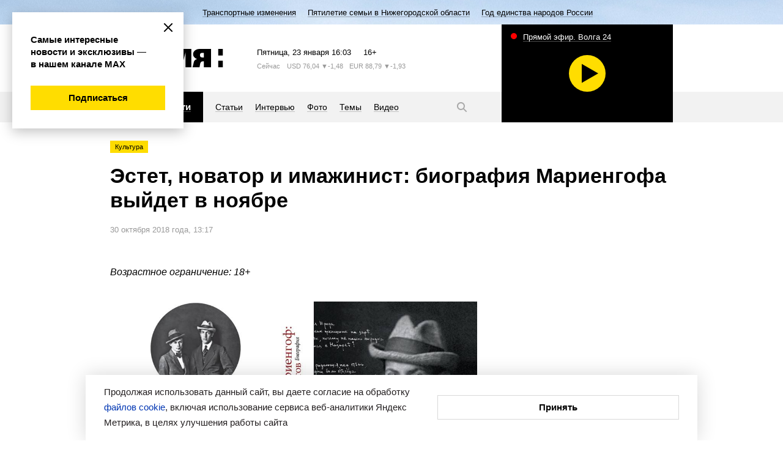

--- FILE ---
content_type: text/html; charset=utf-8
request_url: https://www.vremyan.ru/news/estet__novator_i_imazhinist__biografiya_mariengofa_vyjdet_v_noyabre__.html
body_size: 15306
content:
<!DOCTYPE html><html lang="ru"><head><meta http-equiv="Content-Type" content="text/html; charset=UTF-8"><title>Эстет, новатор и имажинист: биография Мариенгофа выйдет в ноябре | Новости Нижнего Новгорода и Нижегородской области | Информационное агентство «Время Н»</title><meta name="description" content="Главные новости. Политика, экономика, общество, культура, спорт, губерния, происшествия. Комментарии, интервью, персоны. Новости Нижнего Новгорода и Нижегородской области"><meta name="keywords" content="новости, новости Нижнего Новгорода, новости Нижний Новгород, Нижний Новгород, Нижегородская область, новости Нижегородской области, информационное агентство, нижегородская политика"><meta name="cmsmagazine" content="c1fa33851285d0f992cf484c6f9248af"><meta name="yandex-verification" content="8fbf2c8ad662a169"><meta name="yandex-verification" content="94c0aa44d55400dc"><meta name="viewport" content="width=device-width"><meta name="yandex-verification" content="12c8eb568b2fb404"><meta name="yandex-verification" content="230307267a78fafb"><meta name="yandex-verification" content="2a59019194a9e581"><meta name="google-site-verification" content="plbgVvlknPYU0vf8QvZFdMncR7syxXm-cLuFyhNRUBY"><meta name="robots" content="max-image-preview:large"><meta name="mailru-domain" content="ddTz9Km5qksLvRRY"><meta name="robots" content="index,follow,noyaca"><link rel="stylesheet" href="/comm/js/jquery/fancybox/jquery.fancybox.min.css?1355"><link rel="stylesheet" href="/comm/js/jquery/fotorama/fotorama.css?1355"><link rel="stylesheet" href="/_data/objects/0000/0001/site_css_file.css?1764938764"><link rel="alternate" href="/rss/news.rss" title="Информационное агентство «Время Н»: Последние новости" type="application/rss+xml"><link rel="icon" href="/favicon.ico" type="image/x-icon"><link rel="shortcut icon" href="/favicon.ico" type="image/x-icon"><meta property="og:title" content="Эстет, новатор и имажинист: биография Мариенгофа выйдет в ноябре"><meta property="og:description" content="Главные новости. Политика, экономика, общество, культура, спорт, губерния, происшествия. Комментарии, интервью, персоны. Новости Нижнего Новгорода и Нижегородской области"><meta property="og:url" content="https://www.vremyan.ru/news/estet__novator_i_imazhinist__biografiya_mariengofa_vyjdet_v_noyabre__.html"><meta property="og:image" content="https://www.vremyan.ru/_data/objects/0038/8759/icon.jpg?1540894449"><link rel="image_src" href="/_data/objects/0038/8759/icon.jpg?1540894449"><script src="/comm/treegraph.js?1355"> </script><script src="/comm/js/jquery/jquery.js?1355"> </script><script src="/comm/js/jquery/jquery.tg.js?1355"> </script><script src="/comm/js/jquery/ui/jquery-ui-1.10.2.min.js?1355"> </script><script src="/comm/js/jquery/ui/i18n/jquery-ui-i18n.js?1355"> </script><script src="/comm/js/jquery/fancybox/jquery.fancybox.min.js?1355"> </script><script src="/comm/js/jquery/fotorama/fotorama.js?1355"> </script><script src="/comm/js/jquery/jquery-scrolltofixed-min.js?1355"> </script><script src="/comm/js/cssua.js?1355"> </script><script src="/_data/objects/0000/0300/site_js_file.js?1355"> </script><script src="/_data/objects/0000/0301/site_js_file.js?1355"> </script><script src="/_data/objects/0000/0040/site_js_file.js?1355"> </script><script>
		TG_site_lang = 'ru';
		TG_curid = '388759';
		TG_jmid = '7';
	</script><link rel="canonical" href="https://www.vremyan.ru/news/estet__novator_i_imazhinist__biografiya_mariengofa_vyjdet_v_noyabre__.html"><script type="text/javascript" src="https://vk.com/js/api/share.js?93"></script><script>window.yaContextCb = window.yaContextCb || []</script>
<script src="https://yandex.ru/ads/system/context.js" async></script><script async src="https://lenta.sparrow.ru/js/loader.js"></script><!-- Yandex.Metrika counter -->
<script type="text/javascript" >
(function(m,e,t,r,i,k,a){m[i]=m[i]||function(){(m[i].a=m[i].a||[]).push(arguments)};
m[i].l=1*new Date();k=e.createElement(t),a=e.getElementsByTagName(t)[0],k.async=1,k.src=r,a.parentNode.insertBefore(k,a)})
(window, document, "script", "https://mc.yandex.ru/metrika/tag.js", "ym");
ym(670531, "init", {
clickmap:true,
trackLinks:true,
accurateTrackBounce:true,
webvisor:true
});
</script>
<noscript><div><img src="https://mc.yandex.ru/watch/670531" style="position:absolute; left:-9999px;" alt="" /></div></noscript>
<!-- /Yandex.Metrika counter -->


<!--Openstat--><span id="openstat2263308"></span><script type="text/javascript">var openstat = { counter: 2263308, next: openstat };(function(d, t, p) {var j = d.createElement(t); j.async = true; j.type = "text/javascript";j.src = ("https:" == p ? "https:" : "http:") + "//openstat.net/cnt.js";var s = d.getElementsByTagName(t)[0]; s.parentNode.insertBefore(j, s);})(document, "script", document.location.protocol);</script><!--/Openstat-->
<!--LiveInternet counter--><script type="text/javascript">
new Image().src = "//counter.yadro.ru/hit?r"+
escape(document.referrer)+((typeof(screen)=="undefined")?"":
";s"+screen.width+"*"+screen.height+"*"+(screen.colorDepth?
screen.colorDepth:screen.pixelDepth))+";u"+escape(document.URL)+
";h"+escape(document.title.substring(0,150))+
";"+Math.random();</script><!--/LiveInternet-->

<!-- Rating Mail.ru counter -->
<script type="text/javascript">
var _tmr = window._tmr || (window._tmr = []);
_tmr.push({id: "3170758", type: "pageView", start: (new Date()).getTime()});
(function (d, w, id) {
if (d.getElementById(id)) return;
var ts = d.createElement("script"); ts.type = "text/javascript"; ts.async = true; ts.id = id;
ts.src = "https://top-fwz1.mail.ru/js/code.js";
var f = function () {var s = d.getElementsByTagName("script")[0]; s.parentNode.insertBefore(ts, s);};
if (w.opera == "[object Opera]") { d.addEventListener("DOMContentLoaded", f, false); } else { f(); }
})(document, window, "topmailru-code");
</script>
<noscript><div>
<img src="https://top-fwz1.mail.ru/counter?id=3170758;js=na" style="border:0;position:absolute;left:-9999px;" alt="Top.Mail.Ru" />
</div></noscript>
<!-- //Rating Mail.ru counter -->
<!-- Yandex AdFox-->
<script>window.yaContextCb = window.yaContextCb || []</script>
<script src="https://yandex.ru/ads/system/context.js" async></script>
<!-- Yandex AdFox--></head><body class=" innerpage page388759 template_main g-site"><div class="fader"></div><div class="layout"><header><!--<block 173>--> <div class="service-nav" style=" background-color:#f0a0ad; background-image:url(/_data/objects/0000/0173/view_background.jpg?1764575996);"><div class="marquee str_wrap  color-black"><a href="/topics/transportnye_izmenenija"><span class="name">Транспортные изменения</span></a><a href="/topics/566670"><span class="name">Пятилетие семьи в Нижегородской области</span></a><a href="/topics/593755"><span class="name">Год единства народов России</span></a></div></div><!--</block173>--><div class="header-inner grid-width"><!--<block 245>--> <a href="/" class="logo" title="Время Н"><svg width="185" height="30" viewBox="0 0 185 30">
 <path class="logo" d="M176.717,30V19.3h7.5V30h-7.5Zm0-30h7.5V10.7h-7.5V0ZM153.152,20.335h-1.667a4.2,4.2,0,0,0-4.005,3.05C148.073,20,146.118,30,146.118,30h-11.3s1.8-7.316,2.27-9.278c0.581-1.946,2.539-3.534,5.131-4.24-4.036-1.3-6.568-4.423-6.568-7.914,0-4.6,4.389-8.565,10.832-8.565h18.432V30H153.152V20.335Zm0-13.9h-2.5a3.724,3.724,0,0,0-3.8,3.668,3.862,3.862,0,0,0,3.8,3.836h2.5v-7.5ZM137.091,20.721c-0.018.06-.041,0.118-0.057,0.178C137.258,20.011,137.242,20.092,137.091,20.721ZM123.155,6l-6,24h-8.332l-6-24V30H93.192V0h15.631l4.166,16.665L117.155,0h15.664V30h-9.664V6ZM64.263,30V0H91.027V6.435h-15V11.8H90.194v6.4H76.029v5.368h15V30H64.263ZM49.73,20.358c-4.125,0-5.457,0-5.833,0V30H32.132V0h17.6c7.363,0,12.5,4.429,12.5,10.178S57.093,20.358,49.73,20.358ZM46.2,6.435H43.9v7.5s0.643,0,2.3,0c3.221,0,5-1.68,5-3.753S49.421,6.435,46.2,6.435ZM19.031,30H0V0H19.031c5.982,0,10,3.546,10,7.919a7.455,7.455,0,0,1-4.16,6.537,7.806,7.806,0,0,1,4.993,7.2C29.863,26.269,25.933,30,19.031,30ZM14.864,6.439H10.7V11.8h4.166c2.3,0,3.333-1.071,3.333-2.683S17.165,6.439,14.864,6.439ZM15.534,17.1H10.7v6.465h4.836c2.3,0,3.768-1.325,3.768-3.167S17.835,17.1,15.534,17.1Z"></path>
 </svg></a><!--</block245>--><!--<block 276>--> <div class="informers">
<span class="informers-date"><span class="tablet-hide">Пятница</span><span class="tablet-show-inline">Пт</span>, 23 января <span id="header_time">19:03</span></span>
<span class="informers-16">16+</span>
</div><!--</block276>--><!--<block 381>--> 
<div class='informers-weather'>
<span class='informers-desc'><span class='tablet-hide'>Сейчас</span> <span class='tablet-show-inline'>&nbsp;°C</span></span>

</div><!--</block381>--><!--<block 382>--> 
<div class='informers-course'>
<span class='informers-desc'><span class='tablet-hide'>USD</span><span class='tablet-show-inline'>$</span> 76,04 <span class='tablet-hide'> ▼-1,48</span></span>
<span class='informers-desc'><span class='tablet-hide'>EUR</span><span class='tablet-show-inline'>€</span> 88,79 <span class='tablet-hide'> ▼-1,93</span></span>
</div><!--</block382>--></div><div class="header-nav-wrap"><div class="grid-width"><div class="header-navigation"><!--<block 278>--> <div class="submenu-wrap"><div class="burger"><svg width="20" height="20" viewBox="0 0 20 20"><path class="svg-menu" d="M2,9H18v2H2V9ZM2,4H18V6H2V4ZM2,14H18v2H2V14Z"></path><path class="svg-close" d="M17.414,16L16,17.414l-6-6-6,6L2.586,16l6-6-6-6L4,2.586l6,6,6-6L17.414,4l-6,6Z"></path></svg></div><ul class="submenu "><li><a href="/rubrics/politics"><span>Политика</span></a></li><li><a href="/rubrics/economics"><span>Экономика</span></a></li><li><a href="/rubrics/society"><span>Общество</span></a></li><li><a href="/rubrics/sport"><span>Спорт</span></a></li><li><a href="/rubrics/culture"><span>Культура</span></a></li><li><a href="/rubrics/province"><span>Губерния</span></a></li><li><a href="/rubrics/incidents"><span>Происшествия</span></a></li><li><a href="/rubrics/science"><span>Наука и технологии</span></a></li></ul><ul class="submenu mobile-mainmenu"><li><a href="/news" class="selected"><span>Новости</span></a></li><li><a href="/analitycs"><span>Статьи</span></a></li><li><a href="/interviews"><span>Интервью</span></a></li><li><a href="/photo"><span>Фото</span></a></li><li><a href="/topics"><span>Темы</span></a></li><li><a href="/tv"><span>Видео</span></a></li></ul></div><!--</block278>--><!--<block 279>--> <nav><ul class=" "><li><a href="/news" class="selected"><span>Новости</span></a></li><li><a href="/analitycs"><span>Статьи</span></a></li><li><a href="/interviews"><span>Интервью</span></a></li><li><a href="/photo"><span>Фото</span></a></li><li><a href="/topics"><span>Темы</span></a></li><li><a href="/tv"><span>Видео</span></a></li></ul></nav><!--</block279>--><!--<block 290>--> <a href="/search" class="search-button"><svg width="20" height="20" viewBox="0 0 20 20"><path class="svg-loupe" d="M18.414,17L17,18.414l-4.679-4.679a6.547,6.547,0,1,1,1.414-1.414ZM8.5,4A4.5,4.5,0,1,0,13,8.5,4.5,4.5,0,0,0,8.5,4Z"></path></svg></a><div class="header-search"><form action="/" class="form_standart b-search ro-1"><input type="text" name="p__search_text2" maxlength="100" size="18" value="" class="input" placeholder="Текст статьи или автор"><input type="submit" class="butt_submit " name="send" value="submit"><input type="hidden" name="action" value="process"><input type="hidden" name="id" value="118"><input type="hidden" name="p__search_pub_date1" value="2018-01-01 00:00"></form><a href="#" class="search-close"><svg width="20" height="20" viewBox="0 0 20 20"><path d="M17.414,16L16,17.414l-6-6-6,6L2.586,16l6-6-6-6L4,2.586l6,6,6-6L17.414,4l-6,6Z"></path></svg></a></div><!--</block290>--></div><div class="block_is g-teaser-tv " data-block-id="294" id="block_294"> <a data-fancybox="iframe" data-type="iframe" class="teaser-tv" data-src="//playercdn.cdnvideo.ru/aloha/players/nntv2_player_vremyan.html" href="#"><span class="teaser-tv-text">Прямой эфир. Волга 24</span><span class="teaser-tv-icon" style="background-image: url('https://nntv-snap.cdnvideo.ru/screenshot/nntv/nntv.jpg?2026-01-23 19:03:31');"><span class="item-ico"></span></span></a></div></div></div></header><div class="content grid-width"><article><!--<block 388759>--> <div class="labels-wrap"><a class="label" href="/rubrics/culture">Культура</a></div><h1 class="ro-1">Эстет, новатор и имажинист: биография Мариенгофа выйдет в ноябре</h1><p class="desc">30 октября 2018 года, 13:17</p><div class="aside aside-banner aside-article aside-article-show" data-aside-id="388759"><div class="fixed" data-block-id="388759"><!--noindex--><div class="block_is mobile-hidden ajaxload" data-block-id="233" id="block_233"></div><!--/noindex--><!--noindex--><div class="block_is mobile-hidden ajaxload" data-block-id="432579" id="block_432579"></div><!--/noindex--></div></div><p class="lead">Возрастное ограничение: 18+</p><div class="picture"><img src="/_data/objects/0038/8759/icon.jpg?1540894449" alt="Эстет, новатор и имажинист: биография Мариенгофа выйдет в ноябре" width="960" height="669" class="icon_standart fleft"></div><p class="desc">Фото: facebook.com/oleg.demidov</p><p>Биография поэта и писателя Анатолия Мариенгофа, написанная московским публицистом и литературоведом Олегом Демидовым, выйдет в конце ноября, об этом РИА «Время Н» сообщил автор книги.</p>

<p>Сегодня многие знают Анатолия Мариенгофа, родившегося в Нижнем Новгороде, как поэта-имажиниста, друга Сергея Есенина, автора книг «Роман без вранья», «Циники» и «Мой век, моя молодость, мои друзья и подруги». Однако большая часть его творческого наследия, в том числе и как драматурга, была незаслуженно забыта.</p>

<p>Кстати, о драматургии: пьеса Анатолия Мариенгофа «Белая Лилия» была поставлена в Горьковском драматическом театре еще при жизни автора. Премьера состоялась 6 августа 1949 года. Спектакль сыграли семь раз.</p>

<p>Вернемся к книге. Предисловие к биографии «Анатолий Мариенгоф: первый денди Страны Советов» написал Захар Прилепин.</p>

<p class="quote">«Мариенгоф очень стильный, — пишет ЗП. — Он сам по себе — стиль. Не понятно только, откуда, родившийся в Нижнем Новгороде, проведший в Пензе юность, — такой мог появиться: денди, эстет, новатор».</p>

<p>Первая презентация, по словам Демидова, пройдет на московской ярмарке Non-Fiction.</p>

<p class="quote">«Книга писалась относительно споро, — говорит Демидов. — В 2011 году я поступил в аспирантуру и начал собирать материал. В 2014-м — всех аспирантов разогнали, но у меня уже была составлена первая версия биографии. Я показал ее Елене Шубиной. Получил одобрение. Мы подписали договор. Но Мариенгоф — тема необъятная. Из ниоткуда начали сыпаться новые и новые материалы. Я стал дополнять книгу. И вот закончил только в этом году. Получилось 20 авторских листов: архивные материалы, туча фотографий (в книгу вошло далеко не все), разговоры с людьми, знавшими Мариенгофа, — все по высшему разряду. Сейчас остается дождаться ярмарки Non-Fiction и первых презентаций».</p>

<p><a href="http://www.vremyan.ru/news/memorialnuju_dosku_mariengofu_torzhestvenno_otkryli_v_nizhnem_novgorode.html">Напомним</a>, в феврале 2016 года в Нижнем Новгороде на стене дома № 10 «В» по Большой Покровской состоялось открытие мемориальной доски Мариенгофу. Именно там жил после рождения до 1913 года будущий имажинист.</p>

<p><a href="http://www.vremyan.ru/news/literaturoved_oleg_demidov_obnaruzhil_unikalnye_fotografii_anatolija_mariengofa_foto.html">Также напомним</a>, что в июне были обнаружены уникальные фотографии писателя, а в прошлом году <a href="http://www.vremyan.ru/news/pismo_sergeja_esenina_napisannoe_poetu_anatoliju_mariengofu_vystavili_na_aukcion_za_950_tysjach_rublej.html">его письмо</a>, написанное Есенину, выставили на аукционе за 950 тысяч рублей.</p>

<p><strong>Справка</strong></p>

<p><em>Олег Демидов </em>родился в 1989 году в Москве. Окончил филологический факультет Московского гуманитарного педагогического института. Поэт, литературовед, исследователь жизни и творчества Анатолия Мариенгофа и других поэтов-имажинистов. Составитель собрания сочинений и книги «Циники: поэзия и проза» А.Б. Мариенгофа, а также собрания сочинений И.В. Грузинова. Книга «Анатолий Мариенгоф: первый денди Страны Советов» в настоящее время готовится к публикации в «Редакции Елены Шубиной» издательства АСТ.</p>

<p><em>Анатолий Борисович Мариенгоф (1897−1962) — </em>поэт, писатель, драматург, сценарист, до 1913 года проживавший в Нижнем Новгороде. Близкий друг Сергея Есенина, имажинист, автор скандально известных произведений «Роман без вранья», «Мой век, моя молодость, мои друзья и подруги», «Циники», а также сценариев к таким фильмам как «Дом на Трубной», «О странностях любви» и других.</p><p class="desc article-desc">Автор: Дмитрий Ларионов</p><!--</block388759>--></article><!--<block 585619>--><!--noindex--> <p class="news-rel-link max-link"><a href="https://web.max.ru/vremyan" target="_blank"><span></span>Все эксклюзивы и самые оперативные новости читайте в нашем канале МАХ!</a></p><!--/noindex--><!--</block585619>--><!--noindex--><div class="block_is b-button " data-block-id="527960" id="block_527960"> <div id="ok_shareWidget"></div>
<script>
!function (d, id, did, st, title, description, image) {
  function init(){
    OK.CONNECT.insertShareWidget(id,did,st, title, description, image);
  }
  if (!window.OK || !OK.CONNECT || !OK.CONNECT.insertShareWidget) {
    var js = d.createElement("script");
    js.src = "https://connect.ok.ru/connect.js";
    js.onload = js.onreadystatechange = function () {
    if (!this.readyState || this.readyState == "loaded" || this.readyState == "complete") {
      if (!this.executed) {
        this.executed = true;
        setTimeout(init, 0);
      }
    }};
    d.documentElement.appendChild(js);
  } else {
    init();
  }
}(document,"ok_shareWidget",document.URL,'{"sz":30,"st":"oval","ck":1,"bgclr":"ED8207","txclr":"FFFFFF"}',"","","");
</script></div><!--/noindex--><!--noindex--><div class="block_is b-button " data-block-id="528635" id="block_528635"> <script type="text/javascript">
document.write(VK.Share.button());
</script></div><!--/noindex--><!--<block 314>--><!--noindex--> <p class="news-rel-link zen-link"><a href="https://zen.yandex.ru/vremyan.ru?clid=300" target="_blank"><span></span>Подписывайтесь на канал ИА «Время Н» в Яндекс. Дзен</a></p><!--/noindex--><!--</block314>--><!--noindex--><div class="block_is vk-follow " data-block-id="590560" id="block_590560"> <a title="" href="/?id=590561" target="_blank" class="menuchilds"><img src="/_data/objects/0059/0561/view_icon_photo.png?1764683397" alt="баннер vk" width="1200" height="400"><br></a></div><!--/noindex--><!--noindex--><div class="block_is  ajaxload" data-block-id="432575" id="block_432575"></div><!--/noindex--><!--noindex--><div class="block_is b-partner-news " data-block-id="491594" id="block_491594"> <!-- Sparrow -->
<script type="text/javascript" data-key="e4baf4035cba7cb6f39621669c2a4b2e">
    (function(w, a) {
        (w[a] = w[a] || []).push({
            'script_key': 'e4baf4035cba7cb6f39621669c2a4b2e',
            'settings': {
                'sid': 11318
            }
        });
        if(!window['_Sparrow_embed']) {
            var node = document.createElement('script'); node.type = 'text/javascript'; node.async = true;
            node.src = 'https://widget.sparrow.ru/js/embed.js';
            (document.getElementsByTagName('head')[0] || document.getElementsByTagName('body')[0]).appendChild(node);
        } else {
            window['_Sparrow_embed'].initWidgets();
        }
    })(window, '_sparrow_widgets');
</script>
<!-- /Sparrow --></div><!--/noindex--><!--noindex--><div class="block_is desktop-hidden bottom-article-show ajaxload" data-block-id="481413" id="block_481413"></div><!--/noindex--><!--<block 353>--><!--noindex--> <div class="aside aside-banner aside-main aside-article-show" data-aside-id="353"><div class="fixed" data-block-id="353"></div></div><!--/noindex--><!--</block353>--><!--<block 284>--><!--noindex--> <div class="blockheader-reduced separate-header">Рекомендуем<a name="id284" id="id284"></a></div><div class="news-list moreLoadedCell tiles-2colsbig tiles3js tiles3js-main" data-blockid="284"><dl class=" item-video"><dt><a href="/interviews/593835"><i title="Митрополит Георгий: «Если мы преобразимся, то и дети наши преобразятся»" style="background-image:url('/_data/objects/0059/3835/view_icon_photo.jpg?1769154194')"><span class="item-ico"></span><div class="label">Общество</div></i>Митрополит Георгий: «Если мы преобразимся, то и дети наши преобразятся»</a></dt><dd class="news-anons">Глава Нижегородской митрополии дал интервью по итогам 2025 года.</dd></dl><dl class=""><dt><a href="/analitycs/593644"><i title="Как не стать жертвой мошенников" style="background-image:url('/_data/objects/0059/3644/view_icon_photo.png?1768922799')"><span class="item-ico"></span><div class="label">Общество</div></i>Как не стать жертвой мошенников</a></dt><dd class="news-anons">Простые правила, которым нужно следовать, чтобы не стать жертвой мошенников.</dd></dl><dl class=""><dt><a href="/analitycs/593820"><i title="«Они исполняли свой долг»: патриотическое воспитание в нижегородской школе" style="background-image:url('/_data/objects/0059/3820/view_icon_photo.jpg?1769148891')"><span class="item-ico"></span><div class="label">Общество</div></i>«Они исполняли свой долг»: патриотическое воспитание в нижегородской школе</a></dt><dd class="news-anons">Ребята школы №4 Нижнего Новгорода отдают дань уважения российским военнослужащим, сотрудникам правоохранительных органов и гражданским специалистам, которые защищали интересы нашей страны.</dd></dl><dl class=""><dt><a href="/interviews/593220"><i title="Наталья Савицкая рассказала нижегородцам о необходимости подсчет калорий" style="background-image:url('/_data/objects/0059/3220/view_icon_photo.jpg?1768379044')"><span class="item-ico"></span><div class="label">Общество</div></i>Наталья Савицкая рассказала нижегородцам о необходимости подсчета калорий</a></dt><dd class="news-anons">С 19 по 25 января проходит неделя популяризации подсчета калорий.</dd></dl></div><!--/noindex--><!--</block284>--></div></div><footer><div class="footer-inner grid-width"><!--<block 240>--> <ul class="footer-nav"><li><strong><a href="/news" class="selected">Новости</a></strong></li><li><a href="/analitycs">Статьи</a></li><li><a href="/interviews">Интервью</a></li><li><a href="/photo">Фото</a></li><li><a href="/topics">Темы</a></li><li><a href="/tv">Видео</a></li></ul><!--</block240>--><!--<block 241>--> <ul class="footer-nav"><li><a href="/rubrics/politics">Политика</a></li><li><a href="/rubrics/economics">Экономика</a></li><li><a href="/rubrics/society">Общество</a></li><li><a href="/rubrics/sport">Спорт</a></li><li><a href="/rubrics/culture">Культура</a></li><li><a href="/rubrics/province">Губерния</a></li><li><a href="/rubrics/incidents">Происшествия</a></li><li><a href="/rubrics/science">Наука и технологии</a></li></ul><!--</block241>--><!--<block 313>--> <div class="footer-social-wrap">
 
 <a class="social-ya" href="https://dzen.ru/vremyan" target="_blank">
 <svg height="20" viewBox="0 0 20 20" width="20" xmlns="http://www.w3.org/2000/svg"><path d="m19 10.472c0-.021 0-.038 0-.058zm-8.526 8.528c.045-3.648.136-5.653 1.5-7.021s3.373-1.461 7.02-1.506c0 3.994-.012 6.009-1.265 7.262s-3.263 1.265-7.255 1.265zm8.526-9.473c-3.648-.045-5.653-.136-7.021-1.506s-1.461-3.372-1.506-7.021c3.993 0 6.009.012 7.261 1.265s1.266 3.302 1.266 7.375v.72.054zm-18 0c0-3.993.012-6.009 1.265-7.262s3.268-1.265 7.26-1.265c-.045 3.648-.137 5.653-1.5 7.021s-3.377 1.461-7.025 1.506zm7.022 2.451c1.368 1.368 1.459 3.373 1.504 7.022-3.993 0-6.008-.012-7.261-1.265s-1.265-3.303-1.265-7.375v-.72c0-.019 0-.04 0-.054v.886c3.649.045 5.654.137 7.022 1.506zm-7.022-2.451v.059z" fill="#fd0" fill-rule="evenodd"/></svg>
 <span>Дзен</span></a>
 
 <a class="social-rss" href="/rss/news.rss"><svg width="20" height="20" viewBox="0 0 20 20">
 <path class="svg-rss" d="M16,17V16h0v0A12,12,0,0,0,4,4H3V2H4.009A14,14,0,0,1,18,15.992V17H16ZM6,16a2,2,0,1,1-2-2A2,2,0,0,1,6,16ZM4,12H3V10H4v0a6,6,0,0,1,6,6h0v1H8V16H8a4,4,0,0,0-4-4v0ZM4,8V8H3V6H4A9.995,9.995,0,0,1,14,16s0,0,0,0h0v1H12V16h0A8,8,0,0,0,4,8Z"></path>
 </svg>
 <span>RSS-канал</span></a>

 <p class="footer-text">ИА «Время Н» в соцсетях</p>
 
<div class="footer-social">

<a class="social-vk" href="http://vk.com/vremyan" target="_blank">
<svg xmlns="http://www.w3.org/2000/svg" width="20" height="20" viewBox="0 0 20 20">
  <path fill-rule="evenodd" fill="#fd0" d="M19.294,4.012h-3.1c-0.652,2.381-2.587,4.541-4.438,4.745V4.012H8.6v8.31c-1.919-.476-4.421-2.81-4.524-8.31H0.79C0.944,11.5,4.885,16,11.378,16h0.378V11.721A5.823,5.823,0,0,1,16.6,16h3.408A9.472,9.472,0,0,0,15.2,9.991a9.142,9.142,0,0,0,4.095-5.98"/>
</svg>
вконтакте</a>

<a class="social-yt" href="http://www.youtube.com/user/VremyaN" target="_blank">
<svg xmlns="http://www.w3.org/2000/svg" width="20" height="20" viewBox="0 0 20 20">
  <path fill-rule="evenodd" fill="#fd0" d="M8.159,13.248v-5.5L12.864,10.5,8.159,13.248M10,3.99a52,52,0,0,0-7.034.389,2.251,2.251,0,0,0-1.01.6,2.339,2.339,0,0,0-.582,1.04A25,25,0,0,0,1,10.5a25,25,0,0,0,.376,4.476,2.339,2.339,0,0,0,.581,1.041,2.249,2.249,0,0,0,1.01.6A52.123,52.123,0,0,0,10,17.01a52.125,52.125,0,0,0,7.034-.388,2.249,2.249,0,0,0,1.01-.6,2.34,2.34,0,0,0,.581-1.041A25,25,0,0,0,19,10.5a25,25,0,0,0-.376-4.477,2.337,2.337,0,0,0-.582-1.04,2.246,2.246,0,0,0-1.01-.6A52,52,0,0,0,10,3.99"/>
</svg>
youtube</a>
<!--a class="social-tw" href="https://twitter.com/vremyan" target="_blank">
<svg width="20" height="20" viewBox="0 0 20 20">
<path class="svg-tw" d="M7.219,16.123a8.692,8.692,0,0,0,8.755-8.748c0-.133,0-0.266-0.009-0.4A6.261,6.261,0,0,0,17.5,5.385a6.138,6.138,0,0,1-1.767.484,3.085,3.085,0,0,0,1.353-1.7,6.172,6.172,0,0,1-1.954.746,3.079,3.079,0,0,0-5.244,2.8A8.742,8.742,0,0,1,3.546,4.507a3.075,3.075,0,0,0,.953,4.1,3.055,3.055,0,0,1-1.394-.385c0,0.013,0,.026,0,0.039A3.077,3.077,0,0,0,5.573,11.28a3.1,3.1,0,0,1-.811.108,3.027,3.027,0,0,1-.578-0.056,3.081,3.081,0,0,0,2.875,2.136,6.18,6.18,0,0,1-3.822,1.316A6.332,6.332,0,0,1,2.5,14.742a8.721,8.721,0,0,0,4.717,1.381"></path>
</svg>
twitter</a-->
<a class="social-tg" href="https://t.me/vremyan" target="_blank">
<svg xmlns="http://www.w3.org/2000/svg" width="20" height="20" viewBox="0 0 20 20">
  <path fill-rule="evenodd"  fill="#fd0" d="M18.1,2.988c-0.631,0-1.589.347-6.175,2.277Q9.5,6.27,2.239,9.46L2.227,9.448a1.8,1.8,0,0,0-1.239.925c-0.068.578,0.755,0.751,1.8,1.1a11.037,11.037,0,0,0,2.569.613H5.4a3.106,3.106,0,0,0,1.76-.659q6.795-4.611,7.009-4.657a0.783,0.783,0,0,1,.173-0.026,0.219,0.219,0,0,1,.165.061,0.318,0.318,0,0,1,.079.289c-0.079.358-4.327,4.241-4.575,4.5-0.924.982-1.994,1.572-.361,2.658,1.42,0.936,2.242,1.537,3.707,2.508,0.891,0.577,1.583,1.256,2.47,1.256,0.055,0,.111,0,0.167-0.008,0.439-.035.9-0.451,1.127-1.71,0.552-2.959,1.634-9.361,1.882-12a2.331,2.331,0,0,0-.034-0.659,0.7,0.7,0,0,0-.225-0.451,1.1,1.1,0,0,0-.642-0.2"/>
</svg>
telegram</a>

<a class="social-ok" href="https://ok.ru/riavremyan" target="_blank">
<svg xmlns="http://www.w3.org/2000/svg" width="20" height="20" viewBox="0 0 20 20">
  <path fill-rule="evenodd" fill="#fd0" d="M4.949,9.825a0.236,0.236,0,0,0-.189.1L3.3,11.913l0.045,0.31a10.327,10.327,0,0,0,4.135,2.016l-2.811,5.4a0.234,0.234,0,0,0,.206.337h3l0.134-.038L8.1,19.83l1.884-4.459,1.87,4.474,0.089,0.1,0.13,0.043h3a0.232,0.232,0,0,0,.206-0.339l-2.811-5.415a10.251,10.251,0,0,0,4.135-2.016,0.214,0.214,0,0,0,.045-0.309L15.194,9.926a0.214,0.214,0,0,0-.187-0.1,0.279,0.279,0,0,0-.166.057A7.544,7.544,0,0,1,9.97,11.81,7.6,7.6,0,0,1,5.1,9.882a0.225,0.225,0,0,0-.148-0.057M9.984,7.19a2.252,2.252,0,0,1,0-4.5h0a2.3,2.3,0,0,1,1.59.662A2.251,2.251,0,0,1,9.984,7.19m0-7.2a4.938,4.938,0,1,0,1.9.379,4.94,4.94,0,0,0-1.9-.379"/>
</svg>
ok</a>

<a class="social-rt" href="https://rutube.ru/channel/25032214/" target="_blank">
<svg xmlns="http://www.w3.org/2000/svg" width="20" height="20" viewBox="0 0 20 20"><path fill-rule="evenodd"  fill="#fd0" d="M17.358,1.093a1.536,1.536,0,1,0,1.536,1.536,1.536,1.536,0,0,0-1.536-1.536M5.006,9.445V6.639h7.3a1.346,1.346,0,0,1,.845.2,0.907,0.907,0,0,1,.234.7V8.545a0.926,0.926,0,0,1-.234.72,1.368,1.368,0,0,1-.845.18h-7.3m7.788-5.45H2v12h3v-3.9h5.756l2.626,3.9h3.364l-2.9-3.921A2.839,2.839,0,0,0,15.8,11.046a4.386,4.386,0,0,0,.593-2.554v-0.9a5.712,5.712,0,0,0-.2-1.637,2.734,2.734,0,0,0-.647-1.1,2.93,2.93,0,0,0-1.115-.666,5.889,5.889,0,0,0-1.637-.2"/></svg>
rutube</a>

<a class="social-max" href="https://max.ru/vremyan" target="_blank">
<svg fill="none" height="20" viewBox="0 0 20 20" width="20" xmlns="http://www.w3.org/2000/svg"><path clip-rule="evenodd" d="m10.1719 17.9543c-1.5702 0-2.2999-.2302-3.56828-1.1511-.80229 1.036-3.34288 1.8456-3.45367.4605 0-1.0399-.22923-1.9185-.48902-2.8778-.30945-1.1818-.66093-2.4979-.66093-4.40489 0-4.55455 3.7211-7.98101 8.1299-7.98101 4.4126 0 7.8701 3.59529 7.8701 8.0232.0071 2.0937-.8132 4.1047-2.2808 5.5917-1.4676 1.4869-3.4627 2.3283-5.5473 2.3394zm.0649-12.01751c-2.14704-.11128-3.82038 1.38132-4.19097 3.72191-.30563 1.9377.23687 4.2975.69914 4.4202.22159.0538.77937-.399 1.12703-.7482.57487.3989 1.2443.6384 1.94078.6945 1.06942.0517 2.11642-.3201 2.91582-1.0354.7994-.7154 1.2874-1.7172 1.3592-2.7901.0418-1.07511-.3383-2.12375-1.0585-2.92028s-1.7229-1.27727-2.7925-1.3388z" fill="#fd0" fill-rule="evenodd"/></svg>
max</a>


</div>
 
 
<!-- Yandex.Metrika informer -->
<a href="https://metrika.yandex.ru/stat/?id=670531&amp;from=informer"
target="_blank" rel="nofollow"><img src="https://informer.yandex.ru/informer/670531/3_0_FFDD00FF_FFDD00FF_0_uniques"
style="width:88px; height:31px; border:0;" alt="Яндекс.Метрика" title="Яндекс.Метрика: данные за сегодня (просмотры, визиты и уникальные посетители)" /></a>
<!-- /Yandex.Metrika informer -->

<!--LiveInternet logo-->
<a href="//www.liveinternet.ru/click" target="_blank">
<img src="//counter.yadro.ru/logo?39.6" title="LiveInternet" alt="" border="0" width="31" height="31"/>
</a>
<!--/LiveInternet-->

<!-- Top.Mail.Ru logo -->
<a href="https://top-fwz1.mail.ru/jump?from=3170758">
<img src="https://top-fwz1.mail.ru/counter?id=3170758;t=288;l=1" height="31" width="38" alt="Top.Mail.Ru" style="border:0;" /></a>
<!-- /Top.Mail.Ru logo -->


 </div><!--</block313>--><div class="block_is footer-info " data-block-id="239" id="block_239"> <p>© ИА «Время Н»</p>

<p>Регистрационный номер ИА № ФС77−79404 от 02.11.2020 Федеральной службой по надзору в сфере связи, информационных технологий и массовых коммуникаций (Роскомнадзор)</p>

<p>Учредитель — Правительство Нижегородской области</p>

<p>Главный редактор — Савельев Александр Михайлович</p>

<p>Адрес редакции: Нижегородская область, Нижний Новгород, ул. Белинского, 9А<br />
Телефон (831) 430−18−91<br />
E-mail <a href="mailto:redaktor@vremyan.ru">redaktor@vremyan.ru</a></p>

<p><a href="/about">Информация об агентстве</a><br />
<a href="/rules">Правила использования материалов</a></p>

<p><a href="/cookies">Информационная политика использования «cookies»-файлов</a></p>

<p>Ресурс содержит материалы 16+</p>

<p>Сделано в&nbsp;digital-агентстве<a class="developer-logo" href="https://adad.ru/" target="_blank"><svg width="43" height="10" viewBox="0 0 43 10">
				<path d="M37.511,10H32.975V0h4.537a4.925,4.925,0,0,1,4.843,5A4.925,4.925,0,0,1,37.511,10Zm-0.16-7.5H35.789v5h1.563A2.361,2.361,0,0,0,39.54,5,2.361,2.361,0,0,0,37.352,2.5ZM28.44,8.437H24.816L24.283,10h-2.97L25.221,0h2.814L31.943,10h-2.97ZM26.628,3.122L25.562,6.248h2.132ZM16.511,10H11.975V0h4.537a4.925,4.925,0,0,1,4.843,5A4.925,4.925,0,0,1,16.511,10Zm-0.16-7.5H14.789v5h1.563A2.361,2.361,0,0,0,18.541,5,2.361,2.361,0,0,0,16.352,2.5ZM7.44,8.437H3.816L3.283,10H0.313L4.221,0H7.035L10.943,10H7.973ZM5.628,3.122L4.562,6.248H6.694Z"></path>
				</svg></a></p></div></div></footer><!--<block 590881>--> <div class="subform-box" id="subscribe-box">
<p>Самые интересные <br>новости и эксклюзивы —<br>в нашем канале МАХ</p>
<a href="https://max.ru/vremyan" target="_blank" class="button close-sub">Подписаться</a>
<span class="close close-sub"></span>
</div>

<script>
$(document).ready(function() {
    // Упрощенная версия функций cookie
    function setCookie(name, value, hours) {
        var expires = "";
        if (hours) {
            var date = new Date();
            date.setTime(date.getTime() + (hours * 60 * 60 * 1000));
            expires = "; expires=" + date.toUTCString();
        }
        document.cookie = name + "=" + encodeURIComponent(value) + expires + "; path=/";
    }
    
    function getCookie(name) {
        var cookies = document.cookie.split(';');
        for (var i = 0; i < cookies.length; i++) {
            var cookie = cookies[i].trim();
            if (cookie.indexOf(name + '=') === 0) {
                return decodeURIComponent(cookie.substring(name.length + 1));
            }
        }
        return null;
    }
    
    // Проверяем нужно ли показывать блок
    var today = new Date();
    var todayDate = today.getFullYear() + '-' + 
                   (today.getMonth() + 1).toString().padStart(2, '0') + '-' + 
                   today.getDate().toString().padStart(2, '0');
    
    var closedDate = getCookie('subscribeBoxDate');
    
    // Если cookie с сегодняшней датой нет - показываем
    if (closedDate !== todayDate) {
        $('#subscribe-box').show();
    } else {
        $('#subscribe-box').hide();
    }
    
    // Обработчик закрытия
    $('.close-sub').click(function() {
        // Устанавливаем cookie с сегодняшней датой до конца дня
        var now = new Date();
        var endOfDay = new Date();
        endOfDay.setHours(23, 59, 59, 999);
        
        // Разница в часах до конца дня
        var hoursUntilEndOfDay = (endOfDay.getTime() - now.getTime()) / (1000 * 60 * 60);
        
        // Сохраняем сегодняшнюю дату
        var todayStr = today.getFullYear() + '-' + 
                      (today.getMonth() + 1).toString().padStart(2, '0') + '-' + 
                      today.getDate().toString().padStart(2, '0');
        
        setCookie('subscribeBoxDate', todayStr, hoursUntilEndOfDay);
        
        // Скрываем блок
        $('#subscribe-box').fadeOut(300);
    });
});
</script><!--</block590881>--><!--<block 578604>--> <div class="cookie_agree grid-width" id="cookie_agree" style="display: none; bottom: -400px;">
<div class="cookie-wrap">
<p>
Продолжая использовать данный сайт, вы даете согласие на обработку <a href="/cookies">файлов cookie</a>, включая использование сервиса веб-аналитики Яндекс Метрика, в целях улучшения работы сайта
</p>
<a id="cookie_close" class="button" title="Понятно" href="#" onclick="cookie_agree(); return false;">Принять</a>
</div>
</div>
<script>
var o = {};
function cookie_agree() { 
  document.cookie = 'agree=1;path=/;expires=' + new Date(2147483647 * 1000).toUTCString() + ';', 
  o.style.bottom="-400px"; 
}
window.onload = function() {
  o = document.getElementById('cookie_agree'); 
  a = document.cookie.indexOf('agree=1') < 0; 
  o.style.display= a ? "block" : "none" ; o.style.bottom= a ? "0px" : "-400px"; 
}
</script><!--</block578604>--><!--Powered by TreeGraph--></body></html>
